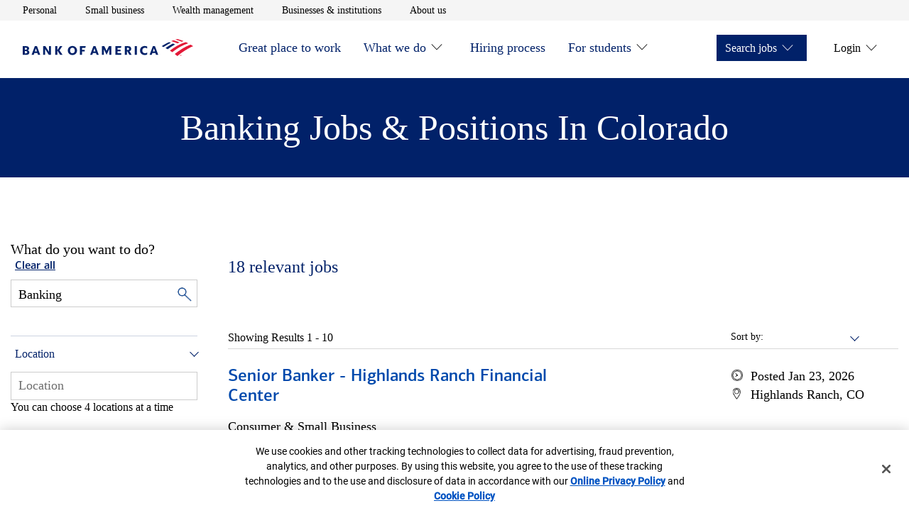

--- FILE ---
content_type: text/html;charset=utf-8
request_url: https://careers.bankofamerica.com/en-us/job-search/united-states/q-banking-s-colorado
body_size: 13036
content:

<!DOCTYPE HTML>
<html lang="en">
    <head>
    <meta charset="UTF-8"/>
     
    
     
    <meta name="template" content="careers-job-search-template"/>
    <meta name="page-name" content="job-search"/>
    

    
<meta name="viewport" content="width=device-width, initial-scale=1, shrink-to-fit=no"/>

<meta name="job-source" content="careers"/>


    <meta name="analytics" content="" data-props-timeout-alloy="3000" data-props-adobe-target-workspace="b7880439-5d61-ead1-492c-07fb10cc8684"/> 

    
        
        
    
<script src="/etc.clientlibs/careers/clientlibs/clientlib-dependencies.min.11c56c0e905bbcdd5fd676f1eb2e5539.js"></script>



        
    
<script src="/etc.clientlibs/careers/clientlibs/clientlib-tealium.min.1522608320b0fefca3e383a1fe1568f5.js"></script>



    



    
<link rel="stylesheet" href="/etc.clientlibs/enterprise/clientlibs/clientlib-dependencies.min.d41d8cd98f00b204e9800998ecf8427e.css" type="text/css">
<link rel="stylesheet" href="/etc.clientlibs/careers/clientlibs/clientlib-careers.min.26181f88d033d7d41d052cf3ef450d1f.css" type="text/css">





    
<script src="/etc.clientlibs/clientlibs/granite/jquery/granite/csrf.min.56934e461ff6c436f962a5990541a527.js"></script>





	<title>Banking Jobs &amp; Positions in Colorado | Bank of America Careers</title>



<!-- Metadata -->

	<meta name="title" content="Banking Jobs &amp; Positions in Colorado | Bank of America Careers"/>



	<meta name="description" content="Browse through Banking jobs in Colorado. You can apply for any Colorado Banking positions right from the Bank of America Careers site."/>



<meta name="keywords" content="bank of america careers, bank of america jobs, bank of america job openings, bank of america job search, bank of america apply for job"/>
<meta name="pagetags"/>
<meta name="categorytags"/>
<meta name="lobtags"/>
<meta name="locationtags"/>

<meta name="robots" content="index, follow"/>


	<link rel="canonical" href="https://careers.bankofamerica.com/en-us/job-search/united-states/q-banking-s-colorado"/>



<!-- Facebook -->
<meta property="og:title" content="Banking Jobs &amp; Positions in Colorado | Bank of America Careers"/>



<meta property="og:description" content="Browse through Banking jobs in Colorado. You can apply for any Colorado Banking positions right from the Bank of America Careers site."/>



<meta property="og:site_name" content="Bank of America"/>

<meta property="og:url" content="https://careers.bankofamerica.com/en-us/job-search/united-states/q-banking-s-colorado"/>


<meta property="og:image" content="https://careers.bankofamerica.com/content/dam/site_business/bofa-logo-transparent.svg"/>


<meta property="og:image:alt" content="Bank of America Jobs: Search &amp; Apply for Bank of America Careers"/>
<meta property="og:type" content="website"/>

<!-- Twitter -->
<meta property="twitter:site" content="@BofA_Careers"/>

<meta property="twitter:url" content="https://careers.bankofamerica.com/en-us/job-search/united-states/q-banking-s-colorado"/>


<meta property="twitter:title" content="Banking Jobs &amp; Positions in Colorado | Bank of America Careers"/>



<meta property="twitter:description" content="Browse through Banking jobs in Colorado. You can apply for any Colorado Banking positions right from the Bank of America Careers site."/>



<meta property="twitter:image" content="https://careers.bankofamerica.com/content/dam/site_business/bofa-logo-transparent.svg"/>


<meta property="twitter:image:alt" content="Banking Jobs &amp; Positions in Colorado | Bank of America Careers"/>



<meta property="twitter:card" content="summary"/>


	<script type="application/ld+json">
    {
        "@context":"http://schema.org/",
        "@type":"WebPage",
        "name":"Banking Jobs &amp; Positions in Colorado | Bank of America Careers",
        "url":"https://careers.bankofamerica.com/en-us/job-search/united-states/q-banking-s-colorado",
        "description":"Browse through Banking jobs in Colorado. You can apply for any Colorado Banking positions right from the Bank of America Careers site.",
        "keywords":"",
        "image":"https://careers.bankofamerica.com/content/dam/enterprise/careers/images/bank_logo_600x315.png"
    }
    </script>



<script type="application/ld+json">
{
    "@context":"http://schema.org/",
    "@type":"Organization",
    "brand":"Bank of America",
    "logo":"https://careers.bankofamerica.com/content/dam/enterprise/careers/images/bank_logo_600x315.png",
    "url":"https://careers.bankofamerica.com"
}
</script>
<script type="application/ld+json">
{
    "@context":"http://schema.org/",
    "@type":"Corporation",
    "brand":"Bank of America",
    "logo":"https://careers.bankofamerica.com/content/dam/enterprise/careers/images/bank_logo_600x315.png",
    "url":"https://careers.bankofamerica.com"
}
</script>
<!-- Site Verification Tags -->
<link rel="shortcut icon" type="image/x-icon" href="https://www2.bac-assets.com/homepage/spa-assets/images/assets-images-global-favicon-favicon-CSX8d65d6e4.ico"/>
<meta name="google-site-verification" content="w_aPC7FY1aXXQNDVNWnsN5fw6TKKB9XIUhqNJ76oAdE"/>
<meta name="msvalidate.01" content="2DD8A7FA6CE467FB295DCFC5902E58AC"/>



    




    

    
    
    

    
    
    
    

    
</head>
    <body class="aem-wrap--mainpage" id="searchpage-3fd2ab7118">
        
        
        
            




            



            
<input type="hidden" id="csrfTokenId" name="csrfTokenId" value="6vlvesfiwta6hkxfnck6"/>
<a class="skip-to-content" href="#mainContentStart">Skip to main content</a>
  <div class="experience-fragment-header experiencefragment">

    
    

    
    <div id="container-eff3346548" class="cmp-container">
        


<div class="aem-Grid aem-Grid--12 aem-Grid--default--12 ">
    
    <div class="container responsivegrid aem-GridColumn aem-GridColumn--default--12">

    
    <div id="container-00db26551c" class="cmp-container">
        


<div class="aem-Grid aem-Grid--12 aem-Grid--default--12 ">
    
    <div class="aem-wrap--header aem-GridColumn aem-GridColumn--default--12">

    <header class="header js-header js-header-nav js-sticky-nav">
        <!--    <div id="NonProdkey" data-custom-property=""></div>-->
        <div class="header__utility-bar js-header-utility-bar">
            <nav class="header__container" aria-label="utility">
                <ul class="header__utility-items" role="list">
                    <li>
                        <a class="header__utility-link t-track-utility-link" href="https://www.bankofamerica.com/" aria-label="Personal opens in a new window" target="_blank">Personal</a>
                        <!--                    TODO-->
                        <!--                    <a class="header__utility-link t-track-utility-link"-->
                        <!--                       href=""-->
                        <!--                       aria-label="open Personal in a new window">Personal</a>-->
                    </li>
                
                    <li>
                        <a class="header__utility-link t-track-utility-link" href="https://www.bankofamerica.com/business/" aria-label="Small business opens in a new window" target="_blank">Small business</a>
                        <!--                    TODO-->
                        <!--                    <a class="header__utility-link t-track-utility-link"-->
                        <!--                       href=""-->
                        <!--                       aria-label="open Small business in a new window">Small business</a>-->
                    </li>
                
                    <li>
                        <a class="header__utility-link t-track-utility-link" href="https://www.ml.com/wealthmanagement.html" aria-label="Wealth management opens in a new window" target="_blank">Wealth management</a>
                        <!--                    TODO-->
                        <!--                    <a class="header__utility-link t-track-utility-link"-->
                        <!--                       href=""-->
                        <!--                       aria-label="open Wealth management in a new window">Wealth management</a>-->
                    </li>
                
                    <li>
                        <a class="header__utility-link t-track-utility-link" href="https://business.bofa.com/content/boaml/en_us/home.html" aria-label="Businesses &amp; institutions opens in a new window" target="_blank">Businesses &amp; institutions</a>
                        <!--                    TODO-->
                        <!--                    <a class="header__utility-link t-track-utility-link"-->
                        <!--                       href=""-->
                        <!--                       aria-label="open Businesses &amp; institutions in a new window">Businesses &amp; institutions</a>-->
                    </li>
                
                    <li>
                        <a class="header__utility-link t-track-utility-link" href="https://about.bankofamerica.com/en#fbid=94lLoRE7UeG" aria-label="About us opens in a new window" target="_blank">About us</a>
                        <!--                    TODO-->
                        <!--                    <a class="header__utility-link t-track-utility-link"-->
                        <!--                       href=""-->
                        <!--                       aria-label="open About us in a new window">About us</a>-->
                    </li>
                </ul>
            </nav>
        </div>
        <div class="header__main js-header-main">
            <div class="header__container" id="header__container">
                <div class="header__logo">
                    <a class="t-track-main-logo" data-bactmln="Nav-_-Icon-_-/content/enterprise/careers/us/en/careers" href="/content/enterprise/careers/us/en/careers" aria-label="Bank of America Careers Homepage">
                        <img class="js-header-logo-image" src="/etc.clientlibs/careers/clientlibs/clientlib-careers/resources/images/logos/bank_of_america.svg" alt="Bank of America Careers Homepage" loading="eager" aria-hidden="true"/>
                    </a>
                </div>
                <button class="header__menu-toggle t-track-mobile-menu js-header-menu-toggle" type="button" data-simple-collapse="main-menu-collapsible" aria-label="Main menu" aria-expanded="false" data-bactmln="Nav-_-Mobile_Menu-_-Expand">
                    <svg width="32" height="32" viewBox="0 0 32 32" aria-hidden="true" focusable="false">
                        <path class="icon-action-collapsed" d="M28 21.333v1.333h-24v-1.333h24zM28 15.417v1.333h-24v-1.333h24zM28 9.333v1.333h-24v-1.333h24z"></path>
                        <path class="icon-action-expanded" d="M28 4.943l-0.943-0.943-11.057 11.057-11.057-11.057-0.943 0.943 11.057 11.057-11.057 11.057 0.943 0.943 11.057-11.057 11.057 11.057 0.943-0.943-11.057-11.057z"></path>
                    </svg>
                </button>
                <div class="header__menu-container js-header-menu-container">
                    <simple-collapse id="main-menu-collapsible" class="header__menu-collapsible">
                        <nav class="header__main-menu" aria-label="Main menu">
                            <ul class="header__menu-bar header__menu-bar--left" role="list">
                                <li>
                                    <div class="header__menu-item">
                                        <a id="menu-item-Great place to work" class="header__menu-link t-track-main-nav-link" href="/content/enterprise/careers/us/en/careers/great-place-to-work.html">Great place to work</a>
                                        
                                        
                                    </div>
                                    
                                </li>
                            
                                <li>
                                    <div class="header__menu-item">
                                        <a id="menu-item-What we do" class="header__menu-link t-track-main-nav-link" href="/content/enterprise/careers/us/en/careers/company.html">What we do</a>
                                        
        <button id="menuitem-l1-button" class="header__submenu-toggle js-header-submenu-toggle" type="button" data-simple-collapse="menuitem-l1-collapsible" aria-label="What we do" aria-controls="menuitem-l1-submenu" aria-expanded="false">
            <svg width="32" height="32" viewBox="0 0 32 32" aria-hidden="true" focusable="false">
                <path class="icon-action-collapsed" d="M29.333 15.333h-12.667v-12.667h-1.333v12.667h-12.667v1.333h12.667v12.667h1.333v-12.667h12.667z"></path>
                <path class="icon-action-expanded" d="M2.68 15.32v1.36h26.64v-1.36z"></path>
            </svg>
        </button>
    
                                        <button class="icon-carot btn-trigger" aria-expanded="false" aria-labelledby="menu-item-What we do" aria-controls="subnav-1" data-subnav-id="subnav-1">  
                                        </button>
                                    </div>
                                    
        <simple-collapse id="menuitem-l1-collapsible" group="header-submenu">
            <div id="menuitem-l1-submenu" aria-labelledby="menuitem-l1-button" class="header__submenu">
                <ul>
                    <li class="header__submenu-item">
                        <a class="header__submenu-link t-track-main-sub-link" href="/content/enterprise/careers/us/en/careers/company/organization.html">How we’re organized</a>
                    </li>
                
                    <li class="header__submenu-item">
                        <a class="header__submenu-link t-track-main-sub-link" href="/content/enterprise/careers/us/en/careers/company/values.html">Our mission and vision</a>
                    </li>
                </ul>
            </div>
        </simple-collapse>
    
                                </li>
                            
                                <li>
                                    <div class="header__menu-item">
                                        <a id="menu-item-Hiring process" class="header__menu-link t-track-main-nav-link" href="/content/enterprise/careers/us/en/careers/hiring-process.html">Hiring process</a>
                                        
                                        
                                    </div>
                                    
                                </li>
                            
                                <li>
                                    <div class="header__menu-item">
                                        <a id="menu-item-For students" class="header__menu-link t-track-main-nav-link" href="/content/enterprise/careers/us/en/careers/students.html">For students</a>
                                        
        <button id="menuitem-l3-button" class="header__submenu-toggle js-header-submenu-toggle" type="button" data-simple-collapse="menuitem-l3-collapsible" aria-label="For students" aria-controls="menuitem-l3-submenu" aria-expanded="false">
            <svg width="32" height="32" viewBox="0 0 32 32" aria-hidden="true" focusable="false">
                <path class="icon-action-collapsed" d="M29.333 15.333h-12.667v-12.667h-1.333v12.667h-12.667v1.333h12.667v12.667h1.333v-12.667h12.667z"></path>
                <path class="icon-action-expanded" d="M2.68 15.32v1.36h26.64v-1.36z"></path>
            </svg>
        </button>
    
                                        <button class="icon-carot btn-trigger" aria-expanded="false" aria-labelledby="menu-item-For students" aria-controls="subnav-3" data-subnav-id="subnav-3">  
                                        </button>
                                    </div>
                                    
        <simple-collapse id="menuitem-l3-collapsible" group="header-submenu">
            <div id="menuitem-l3-submenu" aria-labelledby="menuitem-l3-button" class="header__submenu">
                <ul>
                    <li class="header__submenu-item">
                        <a class="header__submenu-link t-track-main-sub-link" href="/content/enterprise/careers/us/en/careers/students/campus-experience.html">The campus experience</a>
                    </li>
                
                    <li class="header__submenu-item">
                        <a class="header__submenu-link t-track-main-sub-link" href="/content/enterprise/careers/us/en/careers/students/programs.html">Student programs</a>
                    </li>
                
                    <li class="header__submenu-item">
                        <a class="header__submenu-link t-track-main-sub-link" href="/content/enterprise/careers/us/en/careers/students/application-process.html">Joining the team</a>
                    </li>
                
                    <li class="header__submenu-item">
                        <a class="header__submenu-link t-track-main-sub-link" href="/content/enterprise/careers/us/en/careers/students/job-search.html?&ref=search&start=0&rows=10&search=getAllJobs">Opportunities</a>
                    </li>
                </ul>
            </div>
        </simple-collapse>
    
                                </li>
                            </ul>
                            <ul class="header__menu-bar header__menu-bar--right" role="list">
                                <li>
                                    <div class="header__menu-item header__menu-item--solid">
                                        <span class="header__menu-link" role="button" tabindex="0">Search jobs</span>
                                        <button class="btn-trigger" aria-expanded="false" aria-controls="subnav-0" data-subnav-id="subnav-0">
                                           <span>Search jobs</span>
                                           <span class="icon-carot"></span>
                                       </button>
                                        
        <button id="menuitem-r0-button" class="header__submenu-toggle js-header-submenu-toggle" type="button" data-simple-collapse="menuitem-r0-collapsible" aria-label="Search jobs" aria-controls="menuitem-r0-submenu" aria-expanded="false">
            <svg width="32" height="32" viewBox="0 0 32 32" aria-hidden="true" focusable="false">
                <path class="icon-action-collapsed" d="M29.333 15.333h-12.667v-12.667h-1.333v12.667h-12.667v1.333h12.667v12.667h1.333v-12.667h12.667z"></path>
                <path class="icon-action-expanded" d="M2.68 15.32v1.36h26.64v-1.36z"></path>
            </svg>
        </button>
    
                                    </div>
                                    
        <simple-collapse id="menuitem-r0-collapsible" group="header-submenu">
            <div id="menuitem-r0-submenu" aria-labelledby="menuitem-r0-button" class="header__submenu">
                <ul>
                    <li class="header__submenu-item">
                        <a class="header__submenu-link t-track-main-sub-link" href="/content/enterprise/careers/us/en/careers/job-search.html?ref=search&search=getAllJobs&start=0&rows=10">For professionals</a>
                    </li>
                
                    <li class="header__submenu-item">
                        <a class="header__submenu-link t-track-main-sub-link" href="/content/enterprise/careers/us/en/careers/students/job-search.html?ref=search&search=getAllJobs&start=0&rows=10">For students</a>
                    </li>
                </ul>
            </div>
        </simple-collapse>
    
                                    
                                </li>
                            
                                <li>
                                    <div class="header__menu-item ">
                                        <span class="header__menu-link" role="button" tabindex="0">Login</span>
                                        <button class="btn-trigger" aria-expanded="false" aria-controls="subnav-1" data-subnav-id="subnav-1">
                                           <span>Login</span>
                                           <span class="icon-carot"></span>
                                       </button>
                                        
        <button id="menuitem-r1-button" class="header__submenu-toggle js-header-submenu-toggle" type="button" data-simple-collapse="menuitem-r1-collapsible" aria-label="Login" aria-controls="menuitem-r1-submenu" aria-expanded="false">
            <svg width="32" height="32" viewBox="0 0 32 32" aria-hidden="true" focusable="false">
                <path class="icon-action-collapsed" d="M29.333 15.333h-12.667v-12.667h-1.333v12.667h-12.667v1.333h12.667v12.667h1.333v-12.667h12.667z"></path>
                <path class="icon-action-expanded" d="M2.68 15.32v1.36h26.64v-1.36z"></path>
            </svg>
        </button>
    
                                    </div>
                                    
        <simple-collapse id="menuitem-r1-collapsible" group="header-submenu">
            <div id="menuitem-r1-submenu" aria-labelledby="menuitem-r1-button" class="header__submenu">
                <ul>
                    <li class="header__submenu-item">
                        <a class="header__submenu-link t-track-main-sub-link" href="/services/saml_login.html">Employees</a>
                    </li>
                
                    <li class="header__submenu-item">
                        <a class="header__submenu-link t-track-main-sub-link" href="https://ghr.wd1.myworkdayjobs.com/en-us/lateral-us/login">Professional Applicants</a>
                    </li>
                
                    <li class="header__submenu-item">
                        <a class="header__submenu-link t-track-main-sub-link" href="https://bankcampuscareers.tal.net/vx/lang-en-GB/mobile-0/brand-4/user-36/xf-1c8d608fd721/wid-1/candidate/login">Campus Applicants</a>
                    </li>
                </ul>
            </div>
        </simple-collapse>
    
                                    
                                </li>
                            </ul>
                        </nav>
                    </simple-collapse>
                </div>
            </div>
        </div>
    </header>

    

    
</div>

    
</div>

    </div>

    
</div>

    
</div>

    </div>

    


</div>
<div class="root container responsivegrid">

    
    <div id="mainContentStart" class="cmp-container" role="main">
        


<div class="aem-Grid aem-Grid--12 aem-Grid--default--12 ">
    
    <div class="container responsivegrid aem-GridColumn aem-GridColumn--default--12">

    
    <div id="container-930c77d6af" class="cmp-container">
        


<div class="aem-Grid aem-Grid--12 aem-Grid--default--12 ">
    
    <div class="mp-search-page-dynamic-text aem-GridColumn aem-GridColumn--default--12">



<div class="content--search--heading dynamic--text--heading">
	<div class="content--search--heading--text">
		
			<h1>Banking Jobs &amp; Positions in Colorado</h1>
		
		
	</div>	
</div> </div>
<div class="aem-wrap--columncontrol aem-GridColumn aem-GridColumn--default--12">

<div class="row row--mp-search-content no-styles">

    
    
    

    

    

    
    
    

    
        <div class="col col--mp--search--span-1-4">
            <div class="aem-wrap--job-search-filter section">



<div id="mainContentStart" class="js-filter-job-search-masthead-enhance job-filter-search-masthead row row--full-width" data-job-source="careers">
    <div class="job-filter-search-masthead__content row row--content">
        <div class="content__search">
            <div class="content__search--clear-all">
                <h2 class="static-text">What do you want to do?</h2>
                   <span><button type="button" class="filters js-clear-filters" aria-label="Clear all filters">Clear all</button></span>
            </div>
            <div class="content__search--keyword js-search--keyword">
                <div class="selector keyword-selector">
                    <div class="selector__dropdown keyword-selector">
                        <input class="dropdown__input js-search-field adv-search-keyword" type="text" placeholder="Keyword or requisition #" aria-label="Keyword or requisition #"/>
                        <button id="keywordInput" type="button" class="close close-input-value" aria-label="Clear keyword">
                            <span aria-hidden="true">&times;</span>
                        </button>
                        <!-- </input> -->
                        <input class="keyword__magnifier js-keyword-magnifier" type="image" src="/content/dam/enterprise/careers/images/magnifying_glass.png" alt="Search"/>
                        <!-- <span class="icon icon--caret-down"></span> -->
                    </div>
                    <h2 class="input-pattern-error__message">.</h2>
                </div>
            </div>
			<div class="location--text" id="location">
				<button class="location--text--heading" id="locat" aria-expanded="false">Location</button>
                <span class="location--text--icon-wrapper" aria-hidden="true"></span>
			</div>

			<div class="content__search--location">
                <div class="selector js-selector-parent" data-locationplaceholder="Location Selector" data-target="search">


<div class="location-selector js-location-selector">
    <div class="location-selector__dropdown">
        <div class="js-location-dropdown">
            <input id="location-selector" role="combobox" aria-autocompelete="list" aria-haspopup="listbox" aria-controls="location-listbox" aria-expanded="false" aria-activedescendant="" autocomplete="off" autocapitalize="off" autocorrect="off" spellcheck="false" class="dropdown__input js-search-field t-track-location-selector" type="text"/>
        </div>
    </div>
    <div class="dropdown__input-hint" id="location-selector__hint"> You can choose 4 locations at a time </div>
    <span class="location-selector__error js-location-error" role="alert"></span>
    <span class="errorStyle">Suggestion
		    list is available use arrows keys to navigate</span>
</div></div>
                <button id="locationInput" type="button" class="close close-location" aria-label="Clear Location">
                    <span aria-hidden="true">&times;</span>
                </button>
            </div>
            <div class="multilocation">
				<ul class="unorder--list">
				</ul>
			</div>
        </div>
    </div>
</div>


<div class="mycareer-job-search-filter js-mycareer-job-search-filter-enhance" data-job-source="careers">
    <div class="content__filters">
        <div class="filters js-filters">
            <div class="filters__dropdowns js-filters__dropdowns">
                <div class="dropdowns js-dropdowns">
                    
                    
                    <div class="dropdowns__dropdown js-dropdown dropdown--filter js-dropdown--filter">
                        <div class="tabs js-tabs">
                            <div class="tabs__content js-tabs-content">
                                
                                    <div id="company" class="tabs__content--link js-tab-nav-link-mp" data-tab="division">
                                        <button id="division" class="tabs__content--link--text" aria-expanded="false"> Company Division</button>
                                            <span class="tabs-icon-wrapper" aria-hidden="true"></span>
                                    </div>
                                    <div class="tabs__content--pane js-tabs-content-pane" data-tab="division">
                                        <div class="form">
                                        </div>
                                    </div>
                                    <div id="career" class="tabs__content--link js-tab-nav-link-mp" data-tab="area">
                                        <button href="#" id="area" class="tabs__content--link--text" aria-expanded="false">
                                            Career Area </button>
                                            <span class="tabs-icon-wrapper" aria-hidden="true"></span>
                                    </div>
                                    <div class="tabs__content--pane js-tabs-content-pane" data-tab="area">
                                        <div class="form">
                                        </div>
                                    </div>
                                
                                
                            </div>
                        </div>
                    </div>
                </div>
            </div>
        </div>
    </div>
</div></div>


        </div>

        <div class="col col--mp--search--span-2-4">
            <div class="aem-wrap--job-search-results-listing section">

<div class="job-search-filter-list js-job-search-filter-list">
	<div class="content__head">
		<h3 class="js-head-invalid-location content__head--job-invalid">
			<span class="invalid_location">Because there were no locations matching your search, we're
				showing results for all locations</span>
		</h3>
		<h3 class="js-head-results content__head--job-results" role="status">
			<div>
			<span id="span_results" class="results">0</span> <span class="results__text"></span>
			</div>
			<!-- <div class="filters__alert"> -->
			<!-- </div> -->
		</h3>
		<button type="button" class="js-mycareer-alert link t-track-search-create-alert enhance-results" data-bactmln="Job_Search_Actions-_-Create_Job_Alert-_-Select">Create Job Alert</button>
		<p class="content__error js-error-results">No results match your criteria. Please try broadening your parameters to see results.</p>
	</div>

	<div class="content__filters">
		<div class="filters js-filters">
			<div class="filters__dropdowns js-filters__dropdowns">
				<div class="dropdowns js-dropdowns">
					<!-- Sorts -->
					<div class="dropdowns__dropdown js-dropdown dropdown--sort js-dropdown--sort">
						<div class="col">
							<div class="form__check">
								<div class="form__check__custom">
									<span id="filters__dropdown-js-sort-label" class="link filters__dropdowns--filter js-filter js-sort-label" data-toggle="dropdown--sort"> Sort by: </span>
									<div class="custom-select-wrapper">
										<div class="custom-select">
											<div class="custom-select__trigger" aria-expanded="false" aria-haspopup="listbox" aria-controls="careers__job-search-sort-list" tabindex="0" role="combobox" aria-labelledby="filters__dropdown-js-sort-label">
												<span data-value="">&nbsp;</span>
											</div>
											<ul class="custom-options" id="careers__job-search-sort-list" aria-labelledby="filters__dropdown-js-sort-label" role="listbox">
												<li id="option-az" class="custom-option" data-value="az" role="option">
														A to Z
												</li>
												<li id="option-za" class="custom-option" data-value="za" role="option">
														Z to A
												</li>
												<li id="option-newest" class="custom-option" data-value="newest" role="option">
														Newest
												</li>
												<li id="option-oldest" class="custom-option" data-value="oldest" role="option">
														Oldest
												</li>
												<li id="option-closest" class="custom-option js-sort-closest-to-me" data-value="closest" role="option">
														Closest to me
												</li>
												<li class="custom-option js-sort-farthest-from-me" data-value="farthest" role="option" id="option-farthest">
														Farthest from me
												</li>
											</ul>
											<ul class="hidden-ul">
												<li class="hidden-ul-li" role="option" id="option-farthest">Farthest from me</li>
											</ul>
										</div>
									</div>
								</div>
							</div>
						</div>
					</div>
				</div>
			</div>
		</div>
	</div>
</div>



<div class="mp-job-search-results-listing js-mp-job-search-results-listing-enhance" data-action="pagination">

	
		<div class="job-search-tile">
			<div class="job-search-tile__body">
				<h3 class="job-search-tile__title">
					<a class="job-search-tile__url t-track-search-select-position" data-bactmln="Job_Search_Actions-_-Select_Position-_-_/en-us/job-detail/26001998/senior-banker-highlands-ranch-financial-center-highlands-ranch-colorado-united-states" href="/en-us/job-detail/26001998/senior-banker-highlands-ranch-financial-center-highlands-ranch-colorado-united-states">Senior Banker - Highlands Ranch Financial Center</a>
				</h3>
				<p>Consumer &amp; Small Business</p>
				<p>Investment &amp; Trading; Relationship Management, Business Development &amp; Sales</p>
				<p>1st shift </p>
				<p>Travel: Yes, 5% of the time</p>
			</div>
			<div class="job-search-tile__body">
				<div class="job-search-tile__detail">
					<p><i role="img" aria-hidden="true" class="icon icon--date"></i> <span class="ada-hidden"> Date &nbsp;</span> Posted
						01/23/2026</p>
					<p><i role="img" aria-hidden="true" class="icon icon--location"></i><span class="ada-hidden">Location &nbsp;</span> Highlands Ranch, CO</p>
				</div>
			</div>
		</div>
	
		<div class="job-search-tile">
			<div class="job-search-tile__body">
				<h3 class="job-search-tile__title">
					<a class="job-search-tile__url t-track-search-select-position" data-bactmln="Job_Search_Actions-_-Select_Position-_-_/en-us/job-detail/26000407/senior-banker-loveland-marketplace-financial-center-aurora-colorado-united-states" href="/en-us/job-detail/26000407/senior-banker-loveland-marketplace-financial-center-aurora-colorado-united-states">Senior Banker - Loveland Marketplace Financial Center</a>
				</h3>
				<p>Consumer &amp; Small Business</p>
				<p>Investment &amp; Trading; Relationship Management, Business Development &amp; Sales</p>
				<p>1st shift </p>
				<p>Travel: Yes, 5% of the time</p>
			</div>
			<div class="job-search-tile__body">
				<div class="job-search-tile__detail">
					<p><i role="img" aria-hidden="true" class="icon icon--date"></i> <span class="ada-hidden"> Date &nbsp;</span> Posted
						01/22/2026</p>
					<p><i role="img" aria-hidden="true" class="icon icon--location"></i><span class="ada-hidden">Location &nbsp;</span> Aurora, CO</p>
				</div>
			</div>
		</div>
	
		<div class="job-search-tile">
			<div class="job-search-tile__body">
				<h3 class="job-search-tile__title">
					<a class="job-search-tile__url t-track-search-select-position" data-bactmln="Job_Search_Actions-_-Select_Position-_-_/en-us/job-detail/25046278/relationship-banker-denver-colorado-united-states" href="/en-us/job-detail/25046278/relationship-banker-denver-colorado-united-states">Relationship Banker</a>
				</h3>
				<p>Consumer &amp; Small Business</p>
				<p>Investment &amp; Trading; Relationship Management, Business Development &amp; Sales</p>
				<p>1st shift </p>
				<p>Travel: Yes, 5% of the time</p>
			</div>
			<div class="job-search-tile__body">
				<div class="job-search-tile__detail">
					<p><i role="img" aria-hidden="true" class="icon icon--date"></i> <span class="ada-hidden"> Date &nbsp;</span> Posted
						01/21/2026</p>
					<p><i role="img" aria-hidden="true" class="icon icon--location"></i><span class="ada-hidden">Location &nbsp;</span> Denver, CO</p>
				</div>
			</div>
		</div>
	
		<div class="job-search-tile">
			<div class="job-search-tile__body">
				<h3 class="job-search-tile__title">
					<a class="job-search-tile__url t-track-search-select-position" data-bactmln="Job_Search_Actions-_-Select_Position-_-_/en-us/job-detail/25046279/relationship-banker-thornton-colorado-united-states" href="/en-us/job-detail/25046279/relationship-banker-thornton-colorado-united-states">Relationship Banker</a>
				</h3>
				<p>Consumer &amp; Small Business</p>
				<p>Investment &amp; Trading; Relationship Management, Business Development &amp; Sales</p>
				<p>1st shift </p>
				<p>Travel: Yes, 5% of the time</p>
			</div>
			<div class="job-search-tile__body">
				<div class="job-search-tile__detail">
					<p><i role="img" aria-hidden="true" class="icon icon--date"></i> <span class="ada-hidden"> Date &nbsp;</span> Posted
						01/20/2026</p>
					<p><i role="img" aria-hidden="true" class="icon icon--location"></i><span class="ada-hidden">Location &nbsp;</span> Thornton, CO</p>
				</div>
			</div>
		</div>
	
		<div class="job-search-tile">
			<div class="job-search-tile__body">
				<h3 class="job-search-tile__title">
					<a class="job-search-tile__url t-track-search-select-position" data-bactmln="Job_Search_Actions-_-Select_Position-_-_/en-us/job-detail/25049581/senior-banker-chambers-plaza-financial-center-aurora-colorado-united-states" href="/en-us/job-detail/25049581/senior-banker-chambers-plaza-financial-center-aurora-colorado-united-states">Senior Banker - Chambers Plaza Financial Center</a>
				</h3>
				<p>Consumer &amp; Small Business</p>
				<p>Investment &amp; Trading; Relationship Management, Business Development &amp; Sales</p>
				<p>1st shift </p>
				<p>Travel: No</p>
			</div>
			<div class="job-search-tile__body">
				<div class="job-search-tile__detail">
					<p><i role="img" aria-hidden="true" class="icon icon--date"></i> <span class="ada-hidden"> Date &nbsp;</span> Posted
						01/16/2026</p>
					<p><i role="img" aria-hidden="true" class="icon icon--location"></i><span class="ada-hidden">Location &nbsp;</span> Aurora, CO</p>
				</div>
			</div>
		</div>
	
		<div class="job-search-tile">
			<div class="job-search-tile__body">
				<h3 class="job-search-tile__title">
					<a class="job-search-tile__url t-track-search-select-position" data-bactmln="Job_Search_Actions-_-Select_Position-_-_/en-us/job-detail/25046277/relationship-banker-multiple-locations" href="/en-us/job-detail/25046277/relationship-banker-multiple-locations">Relationship Banker</a>
				</h3>
				<p>Consumer &amp; Small Business</p>
				<p>Investment &amp; Trading; Relationship Management, Business Development &amp; Sales</p>
				<p>1st shift </p>
				<p>Travel: Yes, 5% of the time</p>
			</div>
			<div class="job-search-tile__body">
				<div class="job-search-tile__detail">
					<p><i role="img" aria-hidden="true" class="icon icon--date"></i> <span class="ada-hidden"> Date &nbsp;</span> Posted
						01/15/2026</p>
					<p><i role="img" aria-hidden="true" class="icon icon--location"></i><span class="ada-hidden">Location &nbsp;</span> Fort Collins, CO</p>
				</div>
			</div>
		</div>
	
		<div class="job-search-tile">
			<div class="job-search-tile__body">
				<h3 class="job-search-tile__title">
					<a class="job-search-tile__url t-track-search-select-position" data-bactmln="Job_Search_Actions-_-Select_Position-_-_/en-us/job-detail/25046282/relationship-banker-aurora-colorado-united-states" href="/en-us/job-detail/25046282/relationship-banker-aurora-colorado-united-states">Relationship Banker</a>
				</h3>
				<p>Consumer &amp; Small Business</p>
				<p>Investment &amp; Trading; Relationship Management, Business Development &amp; Sales</p>
				<p>1st shift </p>
				<p>Travel: Yes, 5% of the time</p>
			</div>
			<div class="job-search-tile__body">
				<div class="job-search-tile__detail">
					<p><i role="img" aria-hidden="true" class="icon icon--date"></i> <span class="ada-hidden"> Date &nbsp;</span> Posted
						01/15/2026</p>
					<p><i role="img" aria-hidden="true" class="icon icon--location"></i><span class="ada-hidden">Location &nbsp;</span> Aurora, CO</p>
				</div>
			</div>
		</div>
	
		<div class="job-search-tile">
			<div class="job-search-tile__body">
				<h3 class="job-search-tile__title">
					<a class="job-search-tile__url t-track-search-select-position" data-bactmln="Job_Search_Actions-_-Select_Position-_-_/en-us/job-detail/26000396/senior-banker-flying-horse-financial-center-colorado-springs-colorado-united-states" href="/en-us/job-detail/26000396/senior-banker-flying-horse-financial-center-colorado-springs-colorado-united-states">Senior Banker - Flying Horse Financial Center</a>
				</h3>
				<p>Consumer &amp; Small Business</p>
				<p>Investment &amp; Trading; Relationship Management, Business Development &amp; Sales</p>
				<p>1st shift </p>
				<p>Travel: No</p>
			</div>
			<div class="job-search-tile__body">
				<div class="job-search-tile__detail">
					<p><i role="img" aria-hidden="true" class="icon icon--date"></i> <span class="ada-hidden"> Date &nbsp;</span> Posted
						01/15/2026</p>
					<p><i role="img" aria-hidden="true" class="icon icon--location"></i><span class="ada-hidden">Location &nbsp;</span> Colorado Springs, CO</p>
				</div>
			</div>
		</div>
	
		<div class="job-search-tile">
			<div class="job-search-tile__body">
				<h3 class="job-search-tile__title">
					<a class="job-search-tile__url t-track-search-select-position" data-bactmln="Job_Search_Actions-_-Select_Position-_-_/en-us/job-detail/26001098/private-client-advisor-ii-boulder-colorado-united-states" href="/en-us/job-detail/26001098/private-client-advisor-ii-boulder-colorado-united-states">Private Client Advisor II</a>
				</h3>
				<p>Private Bank</p>
				<p>Investment &amp; Trading; Relationship Management, Business Development &amp; Sales</p>
				<p>1st shift </p>
				<p>Travel: Yes, 5% of the time</p>
			</div>
			<div class="job-search-tile__body">
				<div class="job-search-tile__detail">
					<p><i role="img" aria-hidden="true" class="icon icon--date"></i> <span class="ada-hidden"> Date &nbsp;</span> Posted
						01/14/2026</p>
					<p><i role="img" aria-hidden="true" class="icon icon--location"></i><span class="ada-hidden">Location &nbsp;</span> Boulder, CO</p>
				</div>
			</div>
		</div>
	
		<div class="job-search-tile">
			<div class="job-search-tile__body">
				<h3 class="job-search-tile__title">
					<a class="job-search-tile__url t-track-search-select-position" data-bactmln="Job_Search_Actions-_-Select_Position-_-_/en-us/job-detail/26000386/senior-banker-lakewood-financial-center-lakewood-colorado-united-states" href="/en-us/job-detail/26000386/senior-banker-lakewood-financial-center-lakewood-colorado-united-states">Senior Banker - Lakewood Financial Center</a>
				</h3>
				<p>Consumer &amp; Small Business</p>
				<p>Investment &amp; Trading; Relationship Management, Business Development &amp; Sales</p>
				<p>1st shift </p>
				<p>Travel: Yes, 5% of the time</p>
			</div>
			<div class="job-search-tile__body">
				<div class="job-search-tile__detail">
					<p><i role="img" aria-hidden="true" class="icon icon--date"></i> <span class="ada-hidden"> Date &nbsp;</span> Posted
						01/13/2026</p>
					<p><i role="img" aria-hidden="true" class="icon icon--location"></i><span class="ada-hidden">Location &nbsp;</span> Lakewood, CO</p>
				</div>
			</div>
		</div>
	
		<div class="job-search-tile">
			<div class="job-search-tile__body">
				<h3 class="job-search-tile__title">
					<a class="job-search-tile__url t-track-search-select-position" data-bactmln="Job_Search_Actions-_-Select_Position-_-_/en-us/job-detail/26000176/senior-banker-market-square-aurora-spanish-required-aurora-colorado-united-states" href="/en-us/job-detail/26000176/senior-banker-market-square-aurora-spanish-required-aurora-colorado-united-states">Senior Banker - Market Square Aurora - Spanish Required</a>
				</h3>
				<p>Consumer &amp; Small Business</p>
				<p>Investment &amp; Trading; Relationship Management, Business Development &amp; Sales</p>
				<p>1st shift </p>
				<p>Travel: Yes, 5% of the time</p>
			</div>
			<div class="job-search-tile__body">
				<div class="job-search-tile__detail">
					<p><i role="img" aria-hidden="true" class="icon icon--date"></i> <span class="ada-hidden"> Date &nbsp;</span> Posted
						01/13/2026</p>
					<p><i role="img" aria-hidden="true" class="icon icon--location"></i><span class="ada-hidden">Location &nbsp;</span> Aurora, CO</p>
				</div>
			</div>
		</div>
	
		<div class="job-search-tile">
			<div class="job-search-tile__body">
				<h3 class="job-search-tile__title">
					<a class="job-search-tile__url t-track-search-select-position" data-bactmln="Job_Search_Actions-_-Select_Position-_-_/en-us/job-detail/25032888/commercial-credit-officer-multiple-locations" href="/en-us/job-detail/25032888/commercial-credit-officer-multiple-locations">Commercial Credit Officer</a>
				</h3>
				<p>Enterprise Credit</p>
				<p>Credit &amp; Lending</p>
				<p>1st shift </p>
				<p>Travel: Yes, 25% of the time</p>
			</div>
			<div class="job-search-tile__body">
				<div class="job-search-tile__detail">
					<p><i role="img" aria-hidden="true" class="icon icon--date"></i> <span class="ada-hidden"> Date &nbsp;</span> Posted
						01/12/2026</p>
					<p><i role="img" aria-hidden="true" class="icon icon--location"></i><span class="ada-hidden">Location &nbsp;</span> Denver, CO</p>
				</div>
			</div>
		</div>
	
		<div class="job-search-tile">
			<div class="job-search-tile__body">
				<h3 class="job-search-tile__title">
					<a class="job-search-tile__url t-track-search-select-position" data-bactmln="Job_Search_Actions-_-Select_Position-_-_/en-us/job-detail/25048408/financial-solutions-advisor-colorado-north-market-spanish-preferred-greeley-colorado-united-states" href="/en-us/job-detail/25048408/financial-solutions-advisor-colorado-north-market-spanish-preferred-greeley-colorado-united-states">Financial Solutions Advisor - Colorado North Market - Spanish Preferred</a>
				</h3>
				<p>Mktg Digital &amp; Specialized Cons Client Solns</p>
				<p>Investment &amp; Trading; Relationship Management, Business Development &amp; Sales</p>
				<p>1st shift </p>
				<p>Travel: Yes, 10% of the time</p>
			</div>
			<div class="job-search-tile__body">
				<div class="job-search-tile__detail">
					<p><i role="img" aria-hidden="true" class="icon icon--date"></i> <span class="ada-hidden"> Date &nbsp;</span> Posted
						01/06/2026</p>
					<p><i role="img" aria-hidden="true" class="icon icon--location"></i><span class="ada-hidden">Location &nbsp;</span> Greeley, CO</p>
				</div>
			</div>
		</div>
	
		<div class="job-search-tile">
			<div class="job-search-tile__body">
				<h3 class="job-search-tile__title">
					<a class="job-search-tile__url t-track-search-select-position" data-bactmln="Job_Search_Actions-_-Select_Position-_-_/en-us/job-detail/26000243/relationship-banker-multiple-locations" href="/en-us/job-detail/26000243/relationship-banker-multiple-locations">Relationship Banker</a>
				</h3>
				<p>Consumer &amp; Small Business</p>
				<p>Investment &amp; Trading; Relationship Management, Business Development &amp; Sales</p>
				<p>1st shift </p>
				<p>Travel: Yes, 5% of the time</p>
			</div>
			<div class="job-search-tile__body">
				<div class="job-search-tile__detail">
					<p><i role="img" aria-hidden="true" class="icon icon--date"></i> <span class="ada-hidden"> Date &nbsp;</span> Posted
						01/06/2026</p>
					<p><i role="img" aria-hidden="true" class="icon icon--location"></i><span class="ada-hidden">Location &nbsp;</span> Colorado Springs, CO</p>
				</div>
			</div>
		</div>
	
		<div class="job-search-tile">
			<div class="job-search-tile__body">
				<h3 class="job-search-tile__title">
					<a class="job-search-tile__url t-track-search-select-position" data-bactmln="Job_Search_Actions-_-Select_Position-_-_/en-us/job-detail/25046276/relationship-banker-multiple-locations" href="/en-us/job-detail/25046276/relationship-banker-multiple-locations">Relationship Banker</a>
				</h3>
				<p>Consumer &amp; Small Business</p>
				<p>Investment &amp; Trading; Relationship Management, Business Development &amp; Sales</p>
				<p>1st shift </p>
				<p>Travel: Yes, 5% of the time</p>
			</div>
			<div class="job-search-tile__body">
				<div class="job-search-tile__detail">
					<p><i role="img" aria-hidden="true" class="icon icon--date"></i> <span class="ada-hidden"> Date &nbsp;</span> Posted
						12/19/2025</p>
					<p><i role="img" aria-hidden="true" class="icon icon--location"></i><span class="ada-hidden">Location &nbsp;</span> Broomfield, CO</p>
				</div>
			</div>
		</div>
	
		<div class="job-search-tile">
			<div class="job-search-tile__body">
				<h3 class="job-search-tile__title">
					<a class="job-search-tile__url t-track-search-select-position" data-bactmln="Job_Search_Actions-_-Select_Position-_-_/en-us/job-detail/25046674/relationship-banker-bilingual-spanish-required-multiple-locations" href="/en-us/job-detail/25046674/relationship-banker-bilingual-spanish-required-multiple-locations">Relationship Banker- Bilingual Spanish Required</a>
				</h3>
				<p>Consumer &amp; Small Business</p>
				<p>Investment &amp; Trading; Relationship Management, Business Development &amp; Sales</p>
				<p>1st shift </p>
				<p>Travel: Yes, 5% of the time</p>
			</div>
			<div class="job-search-tile__body">
				<div class="job-search-tile__detail">
					<p><i role="img" aria-hidden="true" class="icon icon--date"></i> <span class="ada-hidden"> Date &nbsp;</span> Posted
						11/24/2025</p>
					<p><i role="img" aria-hidden="true" class="icon icon--location"></i><span class="ada-hidden">Location &nbsp;</span> Denver, CO</p>
				</div>
			</div>
		</div>
	
		<div class="job-search-tile">
			<div class="job-search-tile__body">
				<h3 class="job-search-tile__title">
					<a class="job-search-tile__url t-track-search-select-position" data-bactmln="Job_Search_Actions-_-Select_Position-_-_/en-us/job-detail/25044467/wealth-management-client-associate-boulder-colorado-united-states" href="/en-us/job-detail/25044467/wealth-management-client-associate-boulder-colorado-united-states">Wealth Management Client Associate</a>
				</h3>
				<p>Merrill Wealth Management</p>
				<p>Credit &amp; Lending; Relationship Management, Business Development &amp; Sales</p>
				<p>1st shift </p>
				<p>Travel: No</p>
			</div>
			<div class="job-search-tile__body">
				<div class="job-search-tile__detail">
					<p><i role="img" aria-hidden="true" class="icon icon--date"></i> <span class="ada-hidden"> Date &nbsp;</span> Posted
						11/04/2025</p>
					<p><i role="img" aria-hidden="true" class="icon icon--location"></i><span class="ada-hidden">Location &nbsp;</span> Boulder, CO</p>
				</div>
			</div>
		</div>
	
		<div class="job-search-tile">
			<div class="job-search-tile__body">
				<h3 class="job-search-tile__title">
					<a class="job-search-tile__url t-track-search-select-position" data-bactmln="Job_Search_Actions-_-Select_Position-_-_/en-us/job-detail/25037778/wealth-management-client-associate-aspen-colorado-united-states" href="/en-us/job-detail/25037778/wealth-management-client-associate-aspen-colorado-united-states">Wealth Management Client Associate</a>
				</h3>
				<p>Merrill Wealth Management</p>
				<p>Credit &amp; Lending; Relationship Management, Business Development &amp; Sales</p>
				<p>1st shift </p>
				<p>Travel: No</p>
			</div>
			<div class="job-search-tile__body">
				<div class="job-search-tile__detail">
					<p><i role="img" aria-hidden="true" class="icon icon--date"></i> <span class="ada-hidden"> Date &nbsp;</span> Posted
						10/21/2025</p>
					<p><i role="img" aria-hidden="true" class="icon icon--location"></i><span class="ada-hidden">Location &nbsp;</span> Aspen, CO</p>
				</div>
			</div>
		</div>
	
</div></div>
<div class="aem-wrap--job-alert-modal section">

<div data-modal="job-alert-modal" data-headline="Jobs delivered to your inbox" data-locationName="Location" data-keywordName="Keyword" data-filterName="Filter" data-createJobCTAName="Create Job Alert" data-successMessage="Job Alert Created" data-viewAllCTAName="View all Job Alerts" data-viewAllCTALink="/content/enterprise/careers/us/en/mycareer/job-alerts.html" data-closeButton="Close" data-errorMessage="Error creating Job Alert" data-subHeadline="Sub-LOB selections will be saved for all LOBs in your saved search."></div>

</div>


        </div>

    

</div>
</div>

    
</div>

    </div>

    
</div>

    
</div>

    </div>

    
</div>
<div class="experience-fragment-footer experiencefragment">

    
    

    
    <div id="container-0dfeb34eee" class="cmp-container">
        


<div class="aem-Grid aem-Grid--12 aem-Grid--default--12 ">
    
    <div class="container responsivegrid aem-GridColumn aem-GridColumn--default--12">

    
    <div id="container-a46cdada6a" class="cmp-container">
        


<div class="aem-Grid aem-Grid--12 aem-Grid--default--12 ">
    
    <div class="aem-wrap--footer aem-GridColumn aem-GridColumn--default--12">


<footer id="footer" class="careers-footer js-footer">

    <div class="careers-footer__main-section">

        <div class="main-section row row--content">
            <!-- <div class="content__location js-selector-parent" data-target="profile"
                data-sly-resource="location">
            </div> -->

            <div class="content__cta row">
                
                    <div class="col js-cta-item">





    
        <div class="cta-group " data-action="ctaGroup">
            <h3><a class="cta-group__name t-track-ctagroup-link js-cta-link" href="/content/enterprise/careers/us/en/careers/great-place-to-work">Great place to work</a></h3>
            
            <ul class="cta-group-list">
                
            </ul>
        </div>
    




</div>
                
                    <div class="col js-cta-item">





    
        <div class="cta-group " data-action="ctaGroup">
            <h3><a class="cta-group__name t-track-ctagroup-link js-cta-link" href="/content/enterprise/careers/us/en/careers/company">What we do</a></h3>
            
            <ul class="cta-group-list">
                <li class="cta-group__wrapper">
                    <a href="/content/enterprise/careers/us/en/careers/company/organization" class="cta-group__link js-cta-link t-track-ctagroup-link">How we’re organized
                        <i class="link__icon icon icon--caret-right"></i></a>
                </li>
<li class="cta-group__wrapper">
                    <a href="/content/enterprise/careers/us/en/careers/company/values" class="cta-group__link js-cta-link t-track-ctagroup-link">Our mission and vision
                        <i class="link__icon icon icon--caret-right"></i></a>
                </li>

            </ul>
        </div>
    




</div>
                
                    <div class="col js-cta-item">





    
        <div class="cta-group " data-action="ctaGroup">
            <h3><a class="cta-group__name t-track-ctagroup-link js-cta-link" href="/content/enterprise/careers/us/en/careers/hiring-process">Hiring process</a></h3>
            
            <ul class="cta-group-list">
                <li class="cta-group__wrapper">
                    <a href="https://bac.avature.net/events" class="cta-group__link js-cta-link t-track-ctagroup-link">Career Events
                        <i class="link__icon icon icon--caret-right"></i></a>
                </li>

            </ul>
        </div>
    




</div>
                
                    <div class="col js-cta-item">





    
        <div class="cta-group " data-action="ctaGroup">
            <h3><a class="cta-group__name t-track-ctagroup-link js-cta-link" href="/content/enterprise/careers/us/en/careers/students">For students</a></h3>
            
            <ul class="cta-group-list">
                <li class="cta-group__wrapper">
                    <a href="/content/enterprise/careers/us/en/careers/students/campus-experience" class="cta-group__link js-cta-link t-track-ctagroup-link">The campus experience
                        <i class="link__icon icon icon--caret-right"></i></a>
                </li>
<li class="cta-group__wrapper">
                    <a href="/content/enterprise/careers/us/en/careers/students/programs" class="cta-group__link js-cta-link t-track-ctagroup-link">Student programs
                        <i class="link__icon icon icon--caret-right"></i></a>
                </li>
<li class="cta-group__wrapper">
                    <a href="/content/enterprise/careers/us/en/careers/students/application-process" class="cta-group__link js-cta-link t-track-ctagroup-link">Joining the team
                        <i class="link__icon icon icon--caret-right"></i></a>
                </li>
<li class="cta-group__wrapper">
                    <a href="/content/enterprise/careers/us/en/careers/students/job-search" class="cta-group__link js-cta-link t-track-ctagroup-link">Opportunities
                        <i class="link__icon icon icon--caret-right"></i></a>
                </li>
<li class="cta-group__wrapper">
                    <a href="https://bankcampuscareers.tal.net/vx/lang-en-GB/mobile-0/brand-4/xf-d8275220ff6b/candidate/jobboard/vacancy/2/adv/" class="cta-group__link js-cta-link t-track-ctagroup-link">Campus Events
                        <i class="link__icon icon icon--caret-right"></i></a>
                </li>

            </ul>
        </div>
    




</div>
                
            </div>
        </div>

    </div>

    <div class="careers-footer__legal-section">

        
        <div id="Cookiekey" data-custom-property="248fa229-5274-4779-bb37-7749fce8e4f2"/>

        <div class="legal-section">
            <div class="content__legal row row--content">
                <div class="legal">
                    <div id="advertisingPracticesLayerSpartaUILayer" class="spa-ui-layer spa-ui-info spa-ui-info-large tooltip-left-position spa-ui-animate-fadeInUp tooltip-top-position" aria-hidden="false">
                        <div class="spa-layer-content" role="dialog" aria-labelledby="advertisingPracticesLayer_title">
                            <div class="spa-content">
                                <div class="spa-header">
                                    <button role="button" id="advertisingPracticesLayerSpartaUILayerClose" class="spa-ui-layer-close svg-button" href="javascript:void(0);">
                                        <span class="ada-hidden">close Popup: Advertising Practices</span>
                                        <span class="spa-close-x" aria-hidden="true">&times;</span>
                                    </button>
                                </div>
                                <div class="spa-body">
                                    <div id="advertisingPracticesLayer" class="" data-options="{&quot;type&quot;:&quot;info&quot;}">
                                        <h3 id="advertisingPracticesLayer_title" class="spa-ui-layer-title" aria-label="close" data-font="cnx-regular">Advertising Practices</h3>
                                        <div class="content">
                                            
                                                <p>We strive to provide you with information about products and services
                                                    you might find interesting and useful. Relationship-based ads and
                                                    online behavioral advertising help us do that.</p>
                                                <p>Bank of America participates in the Digital Advertising Alliance
                                                    ("DAA") self-regulatory Principles for Online Behavioral Advertising
                                                    and uses the Advertising Options Icon on our behavioral ads on
                                                    non-affiliated third-party sites (excluding ads appearing on
                                                    platforms that do not accept the icon). Ads served on our behalf by
                                                    these companies do not contain unencrypted personal information and
                                                    we limit the use of personal information by companies that serve our
                                                    ads. To learn more about ad choices, or to opt out of interest-based
                                                    advertising with non-affiliated third-party sites, visit <a rel="noopener noreferrer" href="https://youradchoices.com/control" target="_blank">YourAdChoices layer</a> powered by the Digital
                                                    Advertising Alliance or through the <a rel="noopener noreferrer" href="https://www.networkadvertising.org/choices" target="_blank">Network Advertising Initiative's Opt-Out Tool
                                                        layer</a>. You may also visit the individual sites for
                                                    additional information on their data and privacy practices and opt
                                                    out-options.</p>

                                                <p>To learn more about relationship-based ads, online behavioral
                                                    advertising and our privacy practices, please review
                                                        <a rel="noopener noreferrer" id="WebsiteAdPractices_PrivacyNotice" href="https://www.bankofamerica.com/security-center/online-privacy-notice/?request_locale=en_US" target="_blank">Bank of America Online Privacy Notice</a>
                                                    and our
                                                        <a rel="noopener noreferrer" id="Online-privacy-faqs" href="https://www.bankofamerica.com/security-center/faq/online-privacy/?request_locale=en_US" target="_blank">Online Privacy FAQs</a>.
                                                </p>
                                            
                                        </div>
                                    </div>
                                </div>
                                <div tabindex="0" class="ada-hidden ada-visible-focus">End of content</div>
                            </div>
                        </div>
                    </div>
                    
                    <div class="legal__cookie">
                        <div>
                            <ul class="legal__navigation" role="list">
                                <li class="item js-legal-navigation-item your_privacy_li">
                                    <a id="AIT_any_id" class="your_privacy_text t-track-footer-util-link ot-sdk-show-settings mycareer__footer-links" href="javascript:void(0);">Your Privacy Choices
                                    </a><img class="your_privacy_image" src="/content/dam/enterprise/careers/images/bofa_icon_optout_blu.png" alt=""/>
                                </li>
                                
                                    <li class="item js-legal-navigation-item mycareer__footer-links">
                                        <a class="item__link t-track-footer-util-link mycareer__footer-links" href="/content/enterprise/careers/us/en/careers/privacy-notice" target="_self" rel="noopener noreferrer" aria-label="Data protection notice">
                                            Data protection notice
                                        </a>
                                    </li>
                                    
                                      
                                
                                    <li class="item js-legal-navigation-item mycareer__footer-links">
                                        <a class="item__link t-track-footer-util-link mycareer__footer-links" href="/content/enterprise/careers/us/en/careers/pay-transparency" target="_self" rel="noopener noreferrer" aria-label="Pay transparency">
                                            Pay transparency
                                        </a>
                                    </li>
                                    
                                      
                                
                                    <li class="item js-legal-navigation-item mycareer__footer-links">
                                        <a class="item__link t-track-footer-util-link mycareer__footer-links" href="/content/enterprise/careers/us/en/careers/sitemap" target="_self" rel="noopener noreferrer" aria-label="Site map">
                                            Site map
                                        </a>
                                    </li>
                                    
                                      
                                
                                    <li class="item js-legal-navigation-item mycareer__footer-links">
                                        <a class="item__link t-track-footer-util-link mycareer__footer-links" href="https://www.bankofamerica.com/security-center/privacy-overview/" target="_blank" rel="noopener noreferrer" aria-label="Privacy">
                                            Privacy
                                        </a>
                                    </li>
                                    
                                      
                                
                                    <li class="item js-legal-navigation-item mycareer__footer-links">
                                        <a class="item__link t-track-footer-util-link mycareer__footer-links" href="https://www.bankofamerica.com/security-center/overview/" target="_blank" rel="noopener noreferrer" aria-label="Security">
                                            Security
                                        </a>
                                    </li>
                                    
                                      
                                
                                    
                                    
                                      <li class="item js-legal-navigation-item mycareer__footer-links">
                                            <a class="item__link t-track-footer-util-link" href="javascript:void(0);" target="_self" rel="noopener noreferrer" id="modallink">
                                                Advertising practices
                                            </a>
                                       </li>
                                
                                    <li class="item js-legal-navigation-item mycareer__footer-links">
                                        <a class="item__link t-track-footer-util-link mycareer__footer-links" href="/content/dam/enterprise/careers/en-us/Terms-and-Conditions-of-Employment.pdf" target="_blank" rel="noopener noreferrer" aria-label="Terms and Conditions of Employment">
                                            Terms and Conditions of Employment
                                        </a>
                                    </li>
                                    
                                      
                                

                             </ul>
                        </div>
                    </div>
                    
                    <div class="legal__disclaimer">
                        <p class="legal-text">
                            Bank of America, N.A. Member FDIC.
                            <!-- fix for ADSF GHRCAREERS-705 Non-Prod is Connected to Prod - External Linking to Production Sites www.bankofamerica.com is production website need to change it to non prod in www.bankofamerica--pp.com to fix ADSF findings-->
                            
                                
                                
                                    <a class="legal-text__link t-track-footer-hyperlink" target="_blank" href="https://www.bankofamerica.com/help/equalhousing_popup.go?request_locale=en_US" data-bactmln="Footer-_-Hyperlink-_-Equal_Housing_Lender_https://www.bankofamerica.com/help/equalhousing_popup.go?request_locale=en_US" aria-label="Equal Housing Lender Open in New Window">
                                        Equal Housing Lender
                                    </a>
                                
                            
                        </p>
                        <p class="legal-text legal-text--copyright">
                            <span>© 2026 Bank of America Corporation. All rights reserved.</span>
                        </p>
                    </div>
                </div>

                <div class="social-container social-container--top" aria-labelledby="social-container__title-top">
                    
                    <h2 id="social-container__title-top" class="social-container__title">Connect with us</h2>

                    <ul class="social-container__items js-social-container" role="list">

                        
                            <li class="social-item js-social-item">
                                <a id="Facebook" aria-label="Facebook" class="social-item__icon t-track-social-link anchor-social" href="http://www.facebook.com/BankofAmerica" target="_blank" rel="noopener noreferrer" aria-controls="Facebook-links">
                                    <img aria-hidden="true" class="social-item__image" src="/content/dam/enterprise/careers/icons/facebook-color.png" role="presentation"/>
                                </a>
                            </li>
                        
                        
                    

                        
                            <li class="social-item js-social-item">
                                <a id="Instagram" aria-label=" Instagram" class="social-item__icon t-track-social-link anchor-social" href="https://www.instagram.com/bankofamerica" target="_blank" rel="noopener noreferrer" aria-controls="Instagram-links">
                                    <img aria-hidden="true" class="social-item__image" src="/content/dam/enterprise/careers/icons/instagram-color.png" role="presentation"/>
                                </a>
                            </li>
                        
                        
                    

                        
                        
                            <li class="social-item js-social-item">
                                <button id="Bank of America" aria-label="Bank of America Linked In" class="social-item__icon js-social-link t-track-social-link" aria-expanded="false" aria-controls="Bank of America-links">
                                    <img aria-hidden="true" class="social-item__image" src="/content/dam/enterprise/careers/icons/linkedin-color.png" role="presentation"/>
                                </button>
                                <ul id="Bank of America-links" class="js-social-item-links social-item__links js-links" role="list">
                                    <li class="links__link">
                                        <a data-focus-to="Bank of America" id="child-Bank of America" class="link js-link social-item__bottom-link t-track-social-select" href="https://www.linkedin.com/company/bank-of-america/" target="_blank" rel="noopener noreferrer" aria-label="Bank of America Linked In Opens in New Window" data-url="https://www.linkedin.com/company/bank-of-america/">Bank of America</a>
                                    </li>
                                
                                    <li class="links__link">
                                        <a data-focus-to="Bank of America" id="child-Bank of America" class="link js-link social-item__bottom-link t-track-social-select" href="https://www.linkedin.com/company/merrilllynch/" target="_blank" rel="noopener noreferrer" aria-label="Merrill Lynch Linked In Opens in New Window" data-url="https://www.linkedin.com/company/merrilllynch/">Merrill Lynch</a>
                                    </li>
                                </ul>

                            </li>
                        
                    

                        
                            <li class="social-item js-social-item">
                                <a id="Pinterest" aria-label="Pinterest" class="social-item__icon t-track-social-link anchor-social" href="https://www.pinterest.com/bankofamerica/" target="_blank" rel="noopener noreferrer" aria-controls="Pinterest-links">
                                    <img aria-hidden="true" class="social-item__image" src="/content/dam/enterprise/careers/icons/pinterest-color.png" role="presentation"/>
                                </a>
                            </li>
                        
                        
                    

                        
                            <li class="social-item js-social-item">
                                <a id="X" aria-label="X" class="social-item__icon t-track-social-link anchor-social" href="http://www.twitter.com/BofA_Careers" target="_blank" rel="noopener noreferrer" aria-controls="X-links">
                                    <img aria-hidden="true" class="social-item__image" src="/content/dam/enterprise/careers/icons/X-color.png" role="presentation"/>
                                </a>
                            </li>
                        
                        
                    

                        
                            <li class="social-item js-social-item">
                                <a id="YouTube" aria-label="YouTube" class="social-item__icon t-track-social-link anchor-social" href="https://www.youtube.com/user/bankofamerica" target="_blank" rel="noopener noreferrer" aria-controls="YouTube-links">
                                    <img aria-hidden="true" class="social-item__image" src="/content/dam/enterprise/careers/icons/youtube-color.png" role="presentation"/>
                                </a>
                            </li>
                        
                        
                    </ul>
                    
                </div>
            </div>
        </div>

        <div class="content__legal content__legal--extended row row--content">
            



<div class="text" data-action="text">
	<p><span class="copy-size-xs"> </span></p>
<p><span class="copy-size-xs" style="color: rgb(0,0,0);">Bank of America and its affiliates consider for employment and hire qualified candidates without regard to race, religious creed, religion, color, sex, sexual orientation, genetic information, gender, gender identity, gender expression, age, national origin, ancestry, citizenship, protected veteran or disability status or any factor prohibited by law, and as such affirms in policy and practice to support and promote the concept of equal employment opportunity, in accordance with all applicable federal, state, provincial and municipal laws. The company also prohibits discrimination on other bases such as medical condition, marital status or any other factor that is irrelevant to the performance of our teammates.</span></p>
<p> </p>
<p><span class="copy-size-xs">View your<span class="font-connections-bold"> &quot;<a id="eeo_poster" href="https://www.eeoc.gov/sites/default/files/2023-06/22-088_EEOC_KnowYourRights6.12.pdf" target="_blank">Know your Rights</a>&quot;</span> poster.<br />
 </span><span class="font-connections-bold"><a id="eeo_supplement" href="https://dcba.lacounty.gov/wp-content/uploads/2024/08/FCOE-Official-Notice-Eng-Final-8.30.2024.pdf" target="_blank">View the LA County Fair Chance Ordinance</a>.</span></p>
<p><span class="copy-size-xs"> </span></p>
<p><span class="copy-size-xs" style="color: rgb(0,0,0);">Bank of America aims to create a workplace free from the dangers and resulting consequences of illegal and illicit drug use and alcohol abuse. Our Drug-Free Workplace and Alcohol Policy (“Policy”) establishes requirements to prevent the presence or use of illegal or illicit drugs or unauthorized alcohol on Bank of America premises and to provide a safe work environment.</span></p>
<p><span class="copy-size-xs"> </span></p>
<p><span class="copy-size-xs" style="color: rgb(0,0,0);">Bank of America is committed to an in-office culture with specific requirements for office-based attendance and which allows for an appropriate level of flexibility for our teammates and businesses based on role-specific considerations. Should you be offered a role with Bank of America, your hiring manager will provide you with information on the in-office expectations associated with your role. These expectations are subject to change at any time and at the sole discretion of the Company. To the extent you have a disability or sincerely held religious belief for which you believe you need a reasonable accommodation from this requirement, you must seek an accommodation through the Bank’s required accommodation request process before your first day of work.</span></p>
<p><span class="copy-size-xs"> </span></p>
<p><span class="copy-size-xs" style="color: rgb(0,0,0);">This communication provides information about certain Bank of America benefits. Receipt of this document does not automatically entitle you to benefits offered by Bank of America. Every effort has been made to ensure the accuracy of this communication. However, if there are discrepancies between this communication and the official plan documents, the plan documents will always govern. Bank of America retains the discretion to interpret the terms or language used in any of its communications according to the provisions contained in the plan documents. Bank of America also reserves the right to amend or terminate any benefit plan in its sole discretion at any time for any reason.</span></p>

</div>


        </div>
        <div class="social-container social-container--bottom" aria-labelledby="social-container__title-bottom">
            
        </div>
    </div>
</footer></div>

    
</div>

    </div>

    
</div>

    
</div>

    </div>

    


</div>
<div class="experience-fragment-interstitial experiencefragment">

    
    

    
    <div id="container-5b13a9d3f4" class="cmp-container">
        


<div class="aem-Grid aem-Grid--12 aem-Grid--default--12 ">
    
    <div class="container responsivegrid aem-GridColumn aem-GridColumn--default--12">

    
    <div id="container-abd5ee5b3b" class="cmp-container">
        


<div class="aem-Grid aem-Grid--12 aem-Grid--default--12 ">
    
    <div class="aem-wrap-interstitial aem-GridColumn aem-GridColumn--default--12">



<div id="modal" class="modal interstitial js-interstitial " data-excludeurls="[{&#34;url&#34;:&#34;bankofamerica.com&#34;},{&#34;url&#34;:&#34;bofaml.com&#34;},{&#34;url&#34;:&#34;ghr.wd1.myworkdayjobs.com&#34;},{&#34;url&#34;:&#34;sandboxbac.avature.net&#34;},{&#34;url&#34;:&#34;ghr1.wd2.myworkdayjobs-impl.com&#34;},{&#34;url&#34;:&#34;myworkdayjobs-impl.com&#34;},{&#34;url&#34;:&#34;ml.com&#34;},{&#34;url&#34;:&#34;impl.workday.com&#34;},{&#34;url&#34;:&#34;bac.avature.net&#34;},{&#34;url&#34;:&#34;myworkday.com&#34;},{&#34;url&#34;:&#34;ghr1.wd2.myworkdayjobs-impl.com&#34;},{&#34;url&#34;:&#34;myworkdayjobs.com&#34;},{&#34;url&#34;:&#34;players.brightcove.net&#34;},{&#34;url&#34;:&#34;bankcampuscareers.tal.net&#34;},{&#34;url&#34;:&#34;business.bofa.com&#34;},{&#34;url&#34;:&#34;bankcampuscareers.tal.net/vx/lang-en-GB/mobile-0/brand-4/user-36/xf-1c8d608fd721/wid-1/candidate/login&#34;},{&#34;url&#34;:&#34;bacemployeesurvey.az1.qualtrics.com&#34;},{&#34;url&#34;:&#34;degreed.com&#34;},{&#34;url&#34;:&#34;bankofamerica.csod.com&#34;},{&#34;url&#34;:&#34;players.brightcove.net&#34;},{&#34;url&#34;:&#34;avature.net&#34;}]" role="dialog" aria-label="Important notice: You are now leaving a Bank of America website." aria-hidden="true" data-action="modal" tabindex="-1">
    <div class="shadow js-overlay-interstitial"></div>
    <div class="js-interstitial-container interstitial--container" role="document" aria-modal="true">

        <div class="interstitial__nav">
            <button id="interstitial__close" class="close-btn js-interstitial-close t-track-interstitial-close" data-modal-action="close" aria-label="Close Dialog Popup">
                <span aria-hidden="true">&#215;</span>
            </button>
        </div>

        <div class="interstitial__body--wrapper">
            <span aria-label="Bank of America Logo" class="interstitial__logo logo logo--boa" role="img"></span>
            <h2 class="heading-level-4" id="interstitial__title"><span>Important notice:</span><br/><span>You are now leaving a Bank of America website.</span></h2>

            <div class="interstitial--body">
                <p>By clicking <b>Continue</b>, you will be taken to a website that is not affiliated with Bank of America and may offer a different privacy policy and level of security. Bank of America is not responsible for and does not endorse, guarantee or monitor content, availability, viewpoints, products or services that are offered or expressed on other websites. Please refer to the website’s posted privacy terms and use.</p>
<p>You can click the <b>Continue</b> button to proceed or the <b>Cancel</b> button to return to the previous page.</p>

            </div>
        </div>

        <div class="interstitial--buttons">
           <a target="_blank" class="interstitial--buttons-continue js-interstitial-continue t-track-interstitial-continue" name="interstitial-continue" role="button">Continue</a>
           <a href="javascript:void(0)" class="interstitial--buttons-return js-interstitial-return t-track-interstitial-return" name="interstitial-return" role="button">Cancel</a>
        </div>
    </div>
</div>
</div>

    
</div>

    </div>

    
</div>

    
</div>

    </div>

    


</div>
<div class="experience-fragment-modal experiencefragment">

    
    

    
    <div id="container-0c71c3d49b" class="cmp-container">
        


<div class="aem-Grid aem-Grid--12 aem-Grid--default--12 ">
    
    <div class="container responsivegrid aem-GridColumn aem-GridColumn--default--12">

    
    <div id="container-3a0c2a8553" class="cmp-container">
        


<div class="aem-Grid aem-Grid--12 aem-Grid--default--12 ">
    
    <div class="aem-wrap--modal aem-GridColumn aem-GridColumn--default--12">

<div class="modal js-modal " role="dialog" aria-labelledby="modal__title" tabindex="-1" aria-hidden="true" data-action="modal">

    <div class="shadow js-overlay-modal"></div>
    <div class="modal__container js-modal-container new-job-alert-modal">
        
    </div>
</div></div>

    
</div>

    </div>

    
</div>

    
</div>

    </div>

    


</div>


            
    
    


    
    
<script src="/etc.clientlibs/bofa/unity/core/clientlibs/clientlib-components.min.f17f6ff76a90f506285c0d9a53ccdf9f.js"></script>
<script src="/etc.clientlibs/enterprise/clientlibs/clientlib-dependencies.min.d41d8cd98f00b204e9800998ecf8427e.js"></script>
<script src="/etc.clientlibs/careers/clientlibs/clientlib-base.min.534eba4477d5fe87b8eebd7e11323b8f.js"></script>






    
    




    

    

    
    
    

            

        
    </body>
</html>
